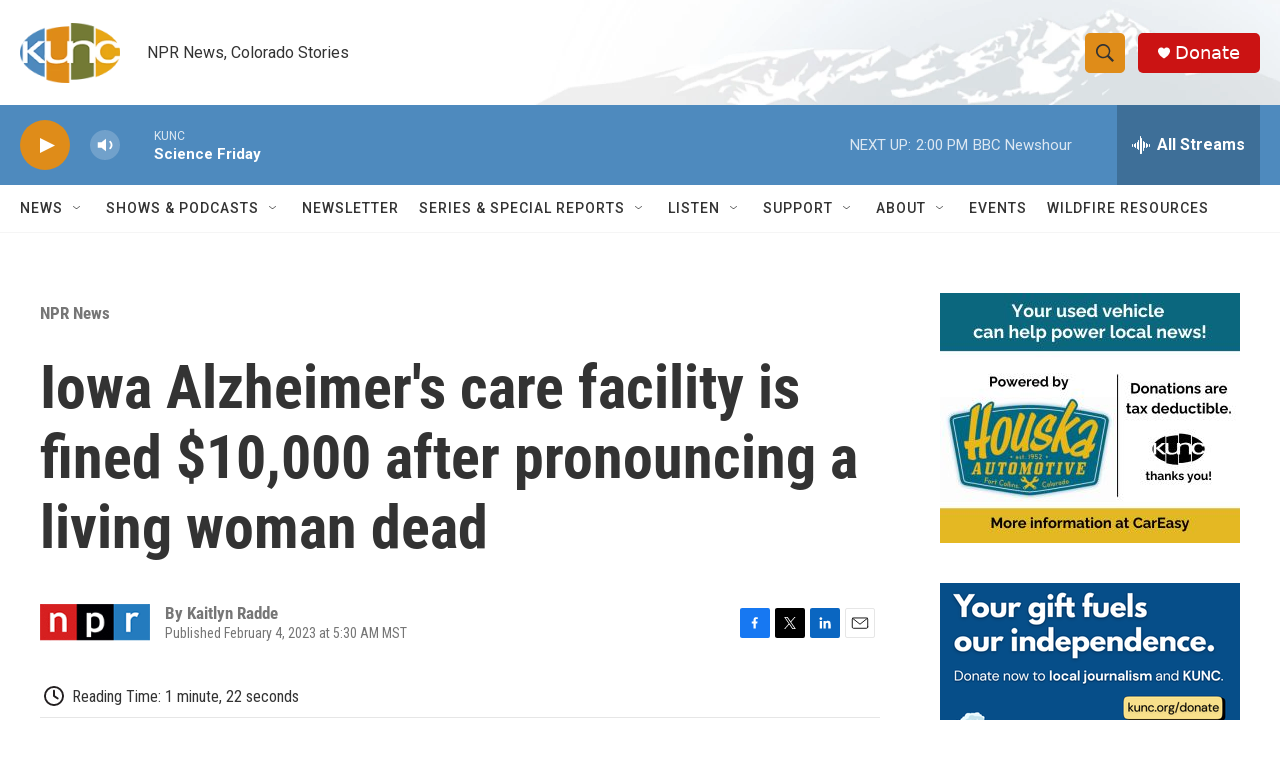

--- FILE ---
content_type: text/html; charset=utf-8
request_url: https://www.google.com/recaptcha/api2/aframe
body_size: 266
content:
<!DOCTYPE HTML><html><head><meta http-equiv="content-type" content="text/html; charset=UTF-8"></head><body><script nonce="ZN9n19li4fm5AlQ2Me5kKg">/** Anti-fraud and anti-abuse applications only. See google.com/recaptcha */ try{var clients={'sodar':'https://pagead2.googlesyndication.com/pagead/sodar?'};window.addEventListener("message",function(a){try{if(a.source===window.parent){var b=JSON.parse(a.data);var c=clients[b['id']];if(c){var d=document.createElement('img');d.src=c+b['params']+'&rc='+(localStorage.getItem("rc::a")?sessionStorage.getItem("rc::b"):"");window.document.body.appendChild(d);sessionStorage.setItem("rc::e",parseInt(sessionStorage.getItem("rc::e")||0)+1);localStorage.setItem("rc::h",'1769198028987');}}}catch(b){}});window.parent.postMessage("_grecaptcha_ready", "*");}catch(b){}</script></body></html>

--- FILE ---
content_type: text/plain; charset=utf-8
request_url: https://gdapi.pushplanet.com/
body_size: 575
content:
{
  "ip_key": "ip_3.139.102.220",
  "rand": 942246,
  "da": "bg*br*al|Apple%bt*bm*bs*cb*bu*dl$0^j~m|131.0.0.0%v~d~f~primarySoftwareType|Robot%s~r~dg*e~b~dq*z|Blink%cn*ds*ba*ch*cc*n|Chrome%t~bl*ac~aa~g~y|macOS%ce*ah~bq*bd~dd*cq$0^cl*df*bp*ad|Desktop%bh*c~dc*dn*bi*ae~ci*cx*p~bk*de*bc*i~h|10.15.7%cd*w~cu*ck*l~u~partialIdentification*af~bz*db*ab*q~a*cp$0^dh*k|Apple%cr*ag|-",
  "geo": {
    "zipcode": "43215",
    "region_name": "Ohio",
    "country_name": "United States",
    "region_code": "OH",
    "continent_name": "North America",
    "country_code": "US",
    "continent_code": "NA",
    "city": "Columbus",
    "ip": "3.139.102.220",
    "latitude": 39.9625,
    "time_zone": "America/New_York",
    "metro_code": 535,
    "longitude": -83.0061
  },
  "ip_blocked": false,
  "ip_hits": 1,
  "ep": "lightboxapi",
  "ts": 1769198027731.0,
  "devsrc": "memory"
}